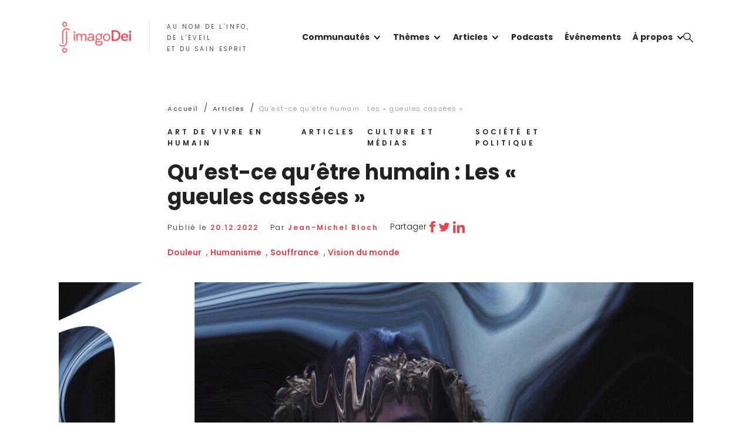

--- FILE ---
content_type: text/html; charset=UTF-8
request_url: https://www.imagodei.fr/les-gueules-cassees/
body_size: 20717
content:

<!DOCTYPE html>
<html lang="fr-FR" >
<head>
    <meta charset="UTF-8">
    <meta name="viewport" content="width=device-width, initial-scale=1, shrink-to-fit=no, user-scalable=0, viewport-fit=cover">
    <link rel="profile" href="http://gmpg.org/xfn/11">
    
      <link rel="icon" type="image/png" sizes="32x32" href="/wp-content/themes/web-ui/static/favicon/favicon_32.png">
      <link rel="icon" type="image/png" sizes="64x64" href="/wp-content/themes/web-ui/static/favicon/favicon_64.png">
      <link rel="apple-touch-icon" sizes="120x120" href="/wp-content/themes/web-ui/static/favicon/touchicon_120.png">
      <link rel="apple-touch-icon" sizes="152x152" href="/wp-content/themes/web-ui/static/favicon/touchicon_152.png">
      <link rel="apple-touch-icon" sizes="167x167" href="/wp-content/themes/web-ui/static/favicon/touchicon_167.png">
      <link rel="apple-touch-icon" sizes="180x180" href="/wp-content/themes/web-ui/static/favicon/touchicon_180.png">
        <meta name='robots' content='index, follow, max-image-preview:large, max-snippet:-1, max-video-preview:-1' />
	
	
	<!-- This site is optimized with the Yoast SEO plugin v26.8 - https://yoast.com/product/yoast-seo-wordpress/ -->
	<title>Qu’est-ce qu’être humain : Les « gueules cassées »</title>
	<meta name="description" content="Les gueules cassées : meurtrissure dans la chair et dans l&#039;âme, pour la vie. Ce que l&#039;homme a fait au visage de l&#039;homme" />
	<link rel="canonical" href="https://www.imagodei.fr/les-gueules-cassees/" />
	<meta property="og:locale" content="fr_FR" />
	<meta property="og:type" content="article" />
	<meta property="og:title" content="Qu’est-ce qu’être humain : Les « gueules cassées »" />
	<meta property="og:description" content="Les gueules cassées : meurtrissure dans la chair et dans l&#039;âme, pour la vie. Ce que l&#039;homme a fait au visage de l&#039;homme" />
	<meta property="og:url" content="https://www.imagodei.fr/les-gueules-cassees/" />
	<meta property="og:site_name" content="imagoDei" />
	<meta property="article:publisher" content="http://www.facebook.com/imagoDeiFR" />
	<meta property="article:published_time" content="2022-12-20T09:45:25+00:00" />
	<meta property="article:modified_time" content="2025-12-18T11:48:19+00:00" />
	<meta property="og:image" content="https://www.imagodei.fr/wp-content/uploads/2022/12/serie-humain-1.jpg" />
	<meta property="og:image:width" content="2775" />
	<meta property="og:image:height" content="1563" />
	<meta property="og:image:type" content="image/jpeg" />
	<meta name="author" content="Jean-Michel Bloch" />
	<meta name="twitter:card" content="summary_large_image" />
	<meta name="twitter:creator" content="@imagoDeiFR" />
	<meta name="twitter:site" content="@imagoDeiFR" />
	<meta name="twitter:label1" content="Écrit par" />
	<meta name="twitter:data1" content="Jean-Michel Bloch" />
	<meta name="twitter:label2" content="Durée de lecture estimée" />
	<meta name="twitter:data2" content="9 minutes" />
	<script type="application/ld+json" class="yoast-schema-graph">{"@context":"https://schema.org","@graph":[{"@type":"Article","@id":"https://www.imagodei.fr/les-gueules-cassees/#article","isPartOf":{"@id":"https://www.imagodei.fr/les-gueules-cassees/"},"author":{"name":"Jean-Michel Bloch","@id":"https://www.imagodei.fr/#/schema/person/4d06c0418f59a4b38354dff1b3f0c90c"},"headline":"Qu’est-ce qu’être humain : Les « gueules cassées »","datePublished":"2022-12-20T09:45:25+00:00","dateModified":"2025-12-18T11:48:19+00:00","mainEntityOfPage":{"@id":"https://www.imagodei.fr/les-gueules-cassees/"},"wordCount":1516,"commentCount":0,"publisher":{"@id":"https://www.imagodei.fr/#organization"},"image":{"@id":"https://www.imagodei.fr/les-gueules-cassees/#primaryimage"},"thumbnailUrl":"https://www.imagodei.fr/wp-content/uploads/2022/12/serie-humain-1.jpg","keywords":["Douleur","Humanisme","Souffrance","Vision du monde"],"articleSection":["Art de vivre en humain","Articles","Culture et Médias","Société et Politique"],"inLanguage":"fr-FR","potentialAction":[{"@type":"CommentAction","name":"Comment","target":["https://www.imagodei.fr/les-gueules-cassees/#respond"]}]},{"@type":"WebPage","@id":"https://www.imagodei.fr/les-gueules-cassees/","url":"https://www.imagodei.fr/les-gueules-cassees/","name":"Qu’est-ce qu’être humain : Les « gueules cassées »","isPartOf":{"@id":"https://www.imagodei.fr/#website"},"primaryImageOfPage":{"@id":"https://www.imagodei.fr/les-gueules-cassees/#primaryimage"},"image":{"@id":"https://www.imagodei.fr/les-gueules-cassees/#primaryimage"},"thumbnailUrl":"https://www.imagodei.fr/wp-content/uploads/2022/12/serie-humain-1.jpg","datePublished":"2022-12-20T09:45:25+00:00","dateModified":"2025-12-18T11:48:19+00:00","description":"Les gueules cassées : meurtrissure dans la chair et dans l'âme, pour la vie. Ce que l'homme a fait au visage de l'homme","breadcrumb":{"@id":"https://www.imagodei.fr/les-gueules-cassees/#breadcrumb"},"inLanguage":"fr-FR","potentialAction":[{"@type":"ReadAction","target":["https://www.imagodei.fr/les-gueules-cassees/"]}]},{"@type":"ImageObject","inLanguage":"fr-FR","@id":"https://www.imagodei.fr/les-gueules-cassees/#primaryimage","url":"https://www.imagodei.fr/wp-content/uploads/2022/12/serie-humain-1.jpg","contentUrl":"https://www.imagodei.fr/wp-content/uploads/2022/12/serie-humain-1.jpg","width":2775,"height":1563,"caption":"geules cassées"},{"@type":"BreadcrumbList","@id":"https://www.imagodei.fr/les-gueules-cassees/#breadcrumb","itemListElement":[{"@type":"ListItem","position":1,"name":"Accueil","item":"https://www.imagodei.fr/"},{"@type":"ListItem","position":2,"name":"Articles","item":"https://www.imagodei.fr/articles/"},{"@type":"ListItem","position":3,"name":"Qu’est-ce qu’être humain : Les « gueules cassées »"}]},{"@type":"WebSite","@id":"https://www.imagodei.fr/#website","url":"https://www.imagodei.fr/","name":"imagoDei","description":"Au nom de l&#039;info, de l&#039;éveil et du sain esprit","publisher":{"@id":"https://www.imagodei.fr/#organization"},"potentialAction":[{"@type":"SearchAction","target":{"@type":"EntryPoint","urlTemplate":"https://www.imagodei.fr/?s={search_term_string}"},"query-input":{"@type":"PropertyValueSpecification","valueRequired":true,"valueName":"search_term_string"}}],"inLanguage":"fr-FR"},{"@type":"Organization","@id":"https://www.imagodei.fr/#organization","name":"imagoDei","url":"https://www.imagodei.fr/","logo":{"@type":"ImageObject","inLanguage":"fr-FR","@id":"https://www.imagodei.fr/#/schema/logo/image/","url":"https://www.imagodei.fr/wp-content/uploads/2023/03/logo-imagodei-horizontal-low.png","contentUrl":"https://www.imagodei.fr/wp-content/uploads/2023/03/logo-imagodei-horizontal-low.png","width":320,"height":136,"caption":"imagoDei"},"image":{"@id":"https://www.imagodei.fr/#/schema/logo/image/"},"sameAs":["http://www.facebook.com/imagoDeiFR","https://x.com/imagoDeiFR","https://www.linkedin.com/company/imagodeifr/","https://www.instagram.com/imagodeifr/"]},{"@type":"Person","@id":"https://www.imagodei.fr/#/schema/person/4d06c0418f59a4b38354dff1b3f0c90c","name":"Jean-Michel Bloch","image":{"@type":"ImageObject","inLanguage":"fr-FR","@id":"https://www.imagodei.fr/#/schema/person/image/","url":"https://secure.gravatar.com/avatar/aa75fd9834b2778be6904016b6a721687c0d16db6e5a8230bf5fc38e50a503e4?s=96&d=mm&r=g","contentUrl":"https://secure.gravatar.com/avatar/aa75fd9834b2778be6904016b6a721687c0d16db6e5a8230bf5fc38e50a503e4?s=96&d=mm&r=g","caption":"Jean-Michel Bloch"},"description":"Jean-Michel Bloch est né en 1957. Il suit des études de lettres modernes, avant de devenir professeur en lycée. Il donne également un cours de « Pensée contemporaine », à l'Institut Biblique de Genève, depuis 1996. Membre de Majestart et collaborateur de plusieurs collectifs d'artistes, il a rédigé l'essai « L’art pour Dieu ? ». www.majestart.com contact@majestart.com","sameAs":["http://www.majestart.com"],"url":"https://www.imagodei.fr/auteur/jeanmichelbloch/"}]}</script>
	<!-- / Yoast SEO plugin. -->


<link rel="alternate" type="application/rss+xml" title="imagoDei &raquo; Flux" href="https://www.imagodei.fr/feed/" />
<link rel="alternate" type="application/rss+xml" title="imagoDei &raquo; Flux des commentaires" href="https://www.imagodei.fr/comments/feed/" />
<script type="text/javascript" id="wpp-js" src="https://www.imagodei.fr/wp-content/plugins/wordpress-popular-posts/assets/js/wpp.min.js?ver=7.3.6" data-sampling="0" data-sampling-rate="100" data-api-url="https://www.imagodei.fr/wp-json/wordpress-popular-posts" data-post-id="1756" data-token="e8bb68b934" data-lang="0" data-debug="0"></script>
<link rel="alternate" type="application/rss+xml" title="imagoDei &raquo; Qu’est-ce qu’être humain : Les « gueules cassées » Flux des commentaires" href="https://www.imagodei.fr/les-gueules-cassees/feed/" />
		<!-- This site uses the Google Analytics by MonsterInsights plugin v9.11.1 - Using Analytics tracking - https://www.monsterinsights.com/ -->
							<script src="//www.googletagmanager.com/gtag/js?id=G-G9QX4TVD3X"  data-cfasync="false" data-wpfc-render="false" type="text/javascript" async></script>
			<script data-cfasync="false" data-wpfc-render="false" type="text/javascript">
				var mi_version = '9.11.1';
				var mi_track_user = true;
				var mi_no_track_reason = '';
								var MonsterInsightsDefaultLocations = {"page_location":"https:\/\/www.imagodei.fr\/les-gueules-cassees\/"};
								if ( typeof MonsterInsightsPrivacyGuardFilter === 'function' ) {
					var MonsterInsightsLocations = (typeof MonsterInsightsExcludeQuery === 'object') ? MonsterInsightsPrivacyGuardFilter( MonsterInsightsExcludeQuery ) : MonsterInsightsPrivacyGuardFilter( MonsterInsightsDefaultLocations );
				} else {
					var MonsterInsightsLocations = (typeof MonsterInsightsExcludeQuery === 'object') ? MonsterInsightsExcludeQuery : MonsterInsightsDefaultLocations;
				}

								var disableStrs = [
										'ga-disable-G-G9QX4TVD3X',
									];

				/* Function to detect opted out users */
				function __gtagTrackerIsOptedOut() {
					for (var index = 0; index < disableStrs.length; index++) {
						if (document.cookie.indexOf(disableStrs[index] + '=true') > -1) {
							return true;
						}
					}

					return false;
				}

				/* Disable tracking if the opt-out cookie exists. */
				if (__gtagTrackerIsOptedOut()) {
					for (var index = 0; index < disableStrs.length; index++) {
						window[disableStrs[index]] = true;
					}
				}

				/* Opt-out function */
				function __gtagTrackerOptout() {
					for (var index = 0; index < disableStrs.length; index++) {
						document.cookie = disableStrs[index] + '=true; expires=Thu, 31 Dec 2099 23:59:59 UTC; path=/';
						window[disableStrs[index]] = true;
					}
				}

				if ('undefined' === typeof gaOptout) {
					function gaOptout() {
						__gtagTrackerOptout();
					}
				}
								window.dataLayer = window.dataLayer || [];

				window.MonsterInsightsDualTracker = {
					helpers: {},
					trackers: {},
				};
				if (mi_track_user) {
					function __gtagDataLayer() {
						dataLayer.push(arguments);
					}

					function __gtagTracker(type, name, parameters) {
						if (!parameters) {
							parameters = {};
						}

						if (parameters.send_to) {
							__gtagDataLayer.apply(null, arguments);
							return;
						}

						if (type === 'event') {
														parameters.send_to = monsterinsights_frontend.v4_id;
							var hookName = name;
							if (typeof parameters['event_category'] !== 'undefined') {
								hookName = parameters['event_category'] + ':' + name;
							}

							if (typeof MonsterInsightsDualTracker.trackers[hookName] !== 'undefined') {
								MonsterInsightsDualTracker.trackers[hookName](parameters);
							} else {
								__gtagDataLayer('event', name, parameters);
							}
							
						} else {
							__gtagDataLayer.apply(null, arguments);
						}
					}

					__gtagTracker('js', new Date());
					__gtagTracker('set', {
						'developer_id.dZGIzZG': true,
											});
					if ( MonsterInsightsLocations.page_location ) {
						__gtagTracker('set', MonsterInsightsLocations);
					}
										__gtagTracker('config', 'G-G9QX4TVD3X', {"forceSSL":"true","link_attribution":"true"} );
										window.gtag = __gtagTracker;										(function () {
						/* https://developers.google.com/analytics/devguides/collection/analyticsjs/ */
						/* ga and __gaTracker compatibility shim. */
						var noopfn = function () {
							return null;
						};
						var newtracker = function () {
							return new Tracker();
						};
						var Tracker = function () {
							return null;
						};
						var p = Tracker.prototype;
						p.get = noopfn;
						p.set = noopfn;
						p.send = function () {
							var args = Array.prototype.slice.call(arguments);
							args.unshift('send');
							__gaTracker.apply(null, args);
						};
						var __gaTracker = function () {
							var len = arguments.length;
							if (len === 0) {
								return;
							}
							var f = arguments[len - 1];
							if (typeof f !== 'object' || f === null || typeof f.hitCallback !== 'function') {
								if ('send' === arguments[0]) {
									var hitConverted, hitObject = false, action;
									if ('event' === arguments[1]) {
										if ('undefined' !== typeof arguments[3]) {
											hitObject = {
												'eventAction': arguments[3],
												'eventCategory': arguments[2],
												'eventLabel': arguments[4],
												'value': arguments[5] ? arguments[5] : 1,
											}
										}
									}
									if ('pageview' === arguments[1]) {
										if ('undefined' !== typeof arguments[2]) {
											hitObject = {
												'eventAction': 'page_view',
												'page_path': arguments[2],
											}
										}
									}
									if (typeof arguments[2] === 'object') {
										hitObject = arguments[2];
									}
									if (typeof arguments[5] === 'object') {
										Object.assign(hitObject, arguments[5]);
									}
									if ('undefined' !== typeof arguments[1].hitType) {
										hitObject = arguments[1];
										if ('pageview' === hitObject.hitType) {
											hitObject.eventAction = 'page_view';
										}
									}
									if (hitObject) {
										action = 'timing' === arguments[1].hitType ? 'timing_complete' : hitObject.eventAction;
										hitConverted = mapArgs(hitObject);
										__gtagTracker('event', action, hitConverted);
									}
								}
								return;
							}

							function mapArgs(args) {
								var arg, hit = {};
								var gaMap = {
									'eventCategory': 'event_category',
									'eventAction': 'event_action',
									'eventLabel': 'event_label',
									'eventValue': 'event_value',
									'nonInteraction': 'non_interaction',
									'timingCategory': 'event_category',
									'timingVar': 'name',
									'timingValue': 'value',
									'timingLabel': 'event_label',
									'page': 'page_path',
									'location': 'page_location',
									'title': 'page_title',
									'referrer' : 'page_referrer',
								};
								for (arg in args) {
																		if (!(!args.hasOwnProperty(arg) || !gaMap.hasOwnProperty(arg))) {
										hit[gaMap[arg]] = args[arg];
									} else {
										hit[arg] = args[arg];
									}
								}
								return hit;
							}

							try {
								f.hitCallback();
							} catch (ex) {
							}
						};
						__gaTracker.create = newtracker;
						__gaTracker.getByName = newtracker;
						__gaTracker.getAll = function () {
							return [];
						};
						__gaTracker.remove = noopfn;
						__gaTracker.loaded = true;
						window['__gaTracker'] = __gaTracker;
					})();
									} else {
										console.log("");
					(function () {
						function __gtagTracker() {
							return null;
						}

						window['__gtagTracker'] = __gtagTracker;
						window['gtag'] = __gtagTracker;
					})();
									}
			</script>
							<!-- / Google Analytics by MonsterInsights -->
		<script data-optimized="1" type="text/javascript">window._wpemojiSettings={"baseUrl":"https:\/\/s.w.org\/images\/core\/emoji\/16.0.1\/72x72\/","ext":".png","svgUrl":"https:\/\/s.w.org\/images\/core\/emoji\/16.0.1\/svg\/","svgExt":".svg","source":{"concatemoji":"https:\/\/www.imagodei.fr\/wp-includes\/js\/wp-emoji-release.min.js?ver=6a107dbcc444606cf90c238fbbc3fc41"}};
/*! This file is auto-generated */
!function(s,n){var o,i,e;function c(e){try{var t={supportTests:e,timestamp:(new Date).valueOf()};sessionStorage.setItem(o,JSON.stringify(t))}catch(e){}}function p(e,t,n){e.clearRect(0,0,e.canvas.width,e.canvas.height),e.fillText(t,0,0);var t=new Uint32Array(e.getImageData(0,0,e.canvas.width,e.canvas.height).data),a=(e.clearRect(0,0,e.canvas.width,e.canvas.height),e.fillText(n,0,0),new Uint32Array(e.getImageData(0,0,e.canvas.width,e.canvas.height).data));return t.every(function(e,t){return e===a[t]})}function u(e,t){e.clearRect(0,0,e.canvas.width,e.canvas.height),e.fillText(t,0,0);for(var n=e.getImageData(16,16,1,1),a=0;a<n.data.length;a++)if(0!==n.data[a])return!1;return!0}function f(e,t,n,a){switch(t){case"flag":return n(e,"\ud83c\udff3\ufe0f\u200d\u26a7\ufe0f","\ud83c\udff3\ufe0f\u200b\u26a7\ufe0f")?!1:!n(e,"\ud83c\udde8\ud83c\uddf6","\ud83c\udde8\u200b\ud83c\uddf6")&&!n(e,"\ud83c\udff4\udb40\udc67\udb40\udc62\udb40\udc65\udb40\udc6e\udb40\udc67\udb40\udc7f","\ud83c\udff4\u200b\udb40\udc67\u200b\udb40\udc62\u200b\udb40\udc65\u200b\udb40\udc6e\u200b\udb40\udc67\u200b\udb40\udc7f");case"emoji":return!a(e,"\ud83e\udedf")}return!1}function g(e,t,n,a){var r="undefined"!=typeof WorkerGlobalScope&&self instanceof WorkerGlobalScope?new OffscreenCanvas(300,150):s.createElement("canvas"),o=r.getContext("2d",{willReadFrequently:!0}),i=(o.textBaseline="top",o.font="600 32px Arial",{});return e.forEach(function(e){i[e]=t(o,e,n,a)}),i}function t(e){var t=s.createElement("script");t.src=e,t.defer=!0,s.head.appendChild(t)}"undefined"!=typeof Promise&&(o="wpEmojiSettingsSupports",i=["flag","emoji"],n.supports={everything:!0,everythingExceptFlag:!0},e=new Promise(function(e){s.addEventListener("DOMContentLoaded",e,{once:!0})}),new Promise(function(t){var n=function(){try{var e=JSON.parse(sessionStorage.getItem(o));if("object"==typeof e&&"number"==typeof e.timestamp&&(new Date).valueOf()<e.timestamp+604800&&"object"==typeof e.supportTests)return e.supportTests}catch(e){}return null}();if(!n){if("undefined"!=typeof Worker&&"undefined"!=typeof OffscreenCanvas&&"undefined"!=typeof URL&&URL.createObjectURL&&"undefined"!=typeof Blob)try{var e="postMessage("+g.toString()+"("+[JSON.stringify(i),f.toString(),p.toString(),u.toString()].join(",")+"));",a=new Blob([e],{type:"text/javascript"}),r=new Worker(URL.createObjectURL(a),{name:"wpTestEmojiSupports"});return void(r.onmessage=function(e){c(n=e.data),r.terminate(),t(n)})}catch(e){}c(n=g(i,f,p,u))}t(n)}).then(function(e){for(var t in e)n.supports[t]=e[t],n.supports.everything=n.supports.everything&&n.supports[t],"flag"!==t&&(n.supports.everythingExceptFlag=n.supports.everythingExceptFlag&&n.supports[t]);n.supports.everythingExceptFlag=n.supports.everythingExceptFlag&&!n.supports.flag,n.DOMReady=!1,n.readyCallback=function(){n.DOMReady=!0}}).then(function(){return e}).then(function(){var e;n.supports.everything||(n.readyCallback(),(e=n.source||{}).concatemoji?t(e.concatemoji):e.wpemoji&&e.twemoji&&(t(e.twemoji),t(e.wpemoji)))}))}((window,document),window._wpemojiSettings)</script>
<link data-optimized="2" rel="stylesheet" href="https://www.imagodei.fr/wp-content/litespeed/css/7091fd385676ff83095b52e28713b05e.css?ver=58875" />






<link rel='stylesheet' id='adipso-style-css' href='https://www.imagodei.fr/wp-content/themes/web-ui/dist/css/f36f8627889869b69ebf.css?ver=6a107dbcc444606cf90c238fbbc3fc41'  media='all' />

<script  src="https://www.imagodei.fr/wp-content/plugins/google-analytics-for-wordpress/assets/js/frontend-gtag.min.js?ver=9.11.1" id="monsterinsights-frontend-script-js" async="async" data-wp-strategy="async"></script>
<script data-cfasync="false" data-wpfc-render="false" type="text/javascript" id='monsterinsights-frontend-script-js-extra'>/* <![CDATA[ */
var monsterinsights_frontend = {"js_events_tracking":"true","download_extensions":"doc,pdf,ppt,zip,xls,docx,pptx,xlsx","inbound_paths":"[{\"path\":\"\\\/go\\\/\",\"label\":\"affiliate\"},{\"path\":\"\\\/recommend\\\/\",\"label\":\"affiliate\"}]","home_url":"https:\/\/www.imagodei.fr","hash_tracking":"false","v4_id":"G-G9QX4TVD3X"};/* ]]> */
</script>
<script  src="https://www.imagodei.fr/wp-includes/js/jquery/jquery.min.js?ver=3.7.1" id="jquery-core-js"></script>
<script data-optimized="1" type="text/javascript" id="adipso-script-js-extra">var adipso_params={"ajaxurl":"https:\/\/www.imagodei.fr\/wp-admin\/admin-ajax.php","posts":"{\"page\":0,\"name\":\"les-gueules-cassees\",\"error\":\"\",\"m\":\"\",\"p\":0,\"post_parent\":\"\",\"subpost\":\"\",\"subpost_id\":\"\",\"attachment\":\"\",\"attachment_id\":0,\"pagename\":\"\",\"page_id\":0,\"second\":\"\",\"minute\":\"\",\"hour\":\"\",\"day\":0,\"monthnum\":0,\"year\":0,\"w\":0,\"category_name\":\"\",\"tag\":\"\",\"cat\":\"\",\"tag_id\":\"\",\"author\":\"\",\"author_name\":\"\",\"feed\":\"\",\"tb\":\"\",\"paged\":0,\"meta_key\":\"\",\"meta_value\":\"\",\"preview\":\"\",\"s\":\"\",\"sentence\":\"\",\"title\":\"\",\"fields\":\"all\",\"menu_order\":\"\",\"embed\":\"\",\"category__in\":[],\"category__not_in\":[],\"category__and\":[],\"post__in\":[],\"post__not_in\":[],\"post_name__in\":[],\"tag__in\":[],\"tag__not_in\":[],\"tag__and\":[],\"tag_slug__in\":[],\"tag_slug__and\":[],\"post_parent__in\":[],\"post_parent__not_in\":[],\"author__in\":[],\"author__not_in\":[],\"search_columns\":[],\"ignore_sticky_posts\":false,\"suppress_filters\":false,\"cache_results\":true,\"update_post_term_cache\":true,\"update_menu_item_cache\":false,\"lazy_load_term_meta\":true,\"update_post_meta_cache\":true,\"post_type\":\"\",\"posts_per_page\":15,\"nopaging\":false,\"comments_per_page\":\"50\",\"no_found_rows\":false,\"order\":\"DESC\"}","current_page":"1","max_page":"0"}</script>
<script data-optimized="1"  src="https://www.imagodei.fr/wp-content/litespeed/js/b824811fbe743ab2d58d66945bbd2441.js?ver=ba4d2" id="adipso-script-js"></script>
<link rel="https://api.w.org/" href="https://www.imagodei.fr/wp-json/" /><link rel="alternate" title="JSON" type="application/json" href="https://www.imagodei.fr/wp-json/wp/v2/posts/1756" /><link rel='shortlink' href='https://www.imagodei.fr/?p=1756' />
<link rel="alternate" title="oEmbed (JSON)" type="application/json+oembed" href="https://www.imagodei.fr/wp-json/oembed/1.0/embed?url=https%3A%2F%2Fwww.imagodei.fr%2Fles-gueules-cassees%2F" />
<link rel="alternate" title="oEmbed (XML)" type="text/xml+oembed" href="https://www.imagodei.fr/wp-json/oembed/1.0/embed?url=https%3A%2F%2Fwww.imagodei.fr%2Fles-gueules-cassees%2F&#038;format=xml" />
<script data-optimized="1" type="text/javascript">!function(e,t){(e=t.createElement("script")).src="https://cdn.convertbox.com/convertbox/js/embed.js",e.id="app-convertbox-script",e.async=!0,e.dataset.uuid="d432c156-711a-4a6c-ace5-5df620c03ce1",document.getElementsByTagName("head")[0].appendChild(e)}(window,document)</script>
<script>var cb_wp=cb_wp||{};cb_wp.is_user_logged_in=!1;cb_wp.post_data={"id":1756,"tags":[99,128,200,224],"post_type":"post","cats":[1,278,7,4]}</script><script>(_axcb=window._axcb||[]).push(function(sdk){sdk.on('cookies:complete',function(choices){document.querySelectorAll('[data-hide-on-vendor-consent]').forEach(el=>{const vendor=el.getAttribute('data-hide-on-vendor-consent');el.style.display=choices[vendor]?'none':''});document.querySelectorAll('[data-requires-vendor-consent]').forEach(function(el){let vendor=el.getAttribute('data-requires-vendor-consent');if(vendor=='youtube'&&choices[vendor]){el.setAttribute('src',el.getAttribute('data-src'))}})})})</script>            
                    <script data-optimized="1" id="mcjs">!function(c,h,i,m,p){m=c.createElement(h),p=c.getElementsByTagName(h)[0],m.async=1,m.src=i,p.parentNode.insertBefore(m,p)}(document,"script","https://chimpstatic.com/mcjs-connected/js/users/957d0a26c2e0977f46871d9b6/438d36c0c41d4eae24ab90f36.js")</script>
            <!-- Google Tag Manager -->
        <script>(function(w,d,s,l,i){w[l]=w[l]||[];w[l].push({'gtm.start':
        new Date().getTime(),event:'gtm.js'});var f=d.getElementsByTagName(s)[0],
        j=d.createElement(s),dl=l!='dataLayer'?'&l='+l:'';j.async=true;j.src=
        'https://www.googletagmanager.com/gtm.js?id='+i+dl;f.parentNode.insertBefore(j,f);
        })(window,document,'script','dataLayer','GTM-KLLCTVWH');</script>
        <!-- End Google Tag Manager -->
    </head>
<body class="wp-singular post-template-default single single-post postid-1756 single-format-standard wp-theme-web-ui">

  <!-- Google Tag Manager (noscript) -->
  <noscript><iframe src="https://www.googletagmanager.com/ns.html?id=GTM-KLLCTVWH"
  height="0" width="0" style="display:none;visibility:hidden"></iframe></noscript>
  <!-- End Google Tag Manager (noscript) -->


<header>
  <div id="fixed">
    <div id="header-bar">
    <div class="container">
        <div class="row justify-content-between header-row">
          <div class="col-auto">
            <div class="logo">
              <a href="https://www.imagodei.fr">
                  <img
                      src="/wp-content/themes/web-ui/static/logo-imagodei.png"
                      srcset="/wp-content/themes/web-ui/static/logo-imagodei@2x.png 2x"
                      alt="imagoDei"
                      class="logo"
                      width="124"
                      height="55"
                  >
              </a>
                                <div class="baseline">
                    <span>Au nom de l'info,<br />
de l'éveil<br />
et du sain esprit</span>
                  </div>
                          </div>
          </div>
          <div class="col-auto xs-position-initial">
              <div class="row align-items-center justify-content-end xs-position-initial">
                <nav class="menu" id="menu">
                  <div class="menu-before">
                    <svg id="" class="svgsprite svgsprite-logo-picto " ><use xlink:href="/wp-content/themes/web-ui/dist/svg/sprite.svg#logo-picto"></use></svg>                  </div>
                                        <ul data-depth="1" class="menu-list">
                                                  <li class="menu__item has-submenu menu-item">
                            <a  class="menu-item-text" href="https://imagodei.fr/">
                              Communautés                            </a>
                                                          <ul class="submenu" data-depth="2">
                                                                  <li class="sub-item ">
                                  <a class="sub-item-text" href="https://www.imagodei.fr/community/art/">Art</a>
                                                              <ul class="submenu submenu2" data-depth="3">
                                                              </ul>
                            </li>
                                                                  <li class="sub-item ">
                                  <a class="sub-item-text" href="https://www.imagodei.fr/community/business/">Business</a>
                                                              <ul class="submenu submenu2" data-depth="3">
                                                              </ul>
                            </li>
                                                                  <li class="sub-item ">
                                  <a class="sub-item-text" href="https://www.imagodei.fr/community/decryptage/">Décryptage</a>
                                                              <ul class="submenu submenu2" data-depth="3">
                                                              </ul>
                            </li>
                                                                  <li class="sub-item ">
                                  <a class="sub-item-text" href="https://www.imagodei.fr/community/mode/">Mode</a>
                                                              <ul class="submenu submenu2" data-depth="3">
                                                              </ul>
                            </li>
                                                                  <li class="sub-item ">
                                  <a class="sub-item-text" href="https://www.imagodei.fr/community/politique/">Politique</a>
                                                              <ul class="submenu submenu2" data-depth="3">
                                                              </ul>
                            </li>
                                                                  <li class="sub-item ">
                                  <a class="sub-item-text" href="https://www.imagodei.fr/community/sport/">Sport</a>
                                                              <ul class="submenu submenu2" data-depth="3">
                                                              </ul>
                            </li>
                                                              </ul>
                                                      <hr/>
                        </li>
                                                  <li class="menu__item has-submenu menu-item">
                            <a  class="menu-item-text" href="https://imagodei.fr/">
                              Thèmes                            </a>
                                                          <ul class="submenu" data-depth="2">
                                                                  <li class="sub-item ">
                                  <a class="sub-item-text" href="https://www.imagodei.fr/art-de-vivre-en-humain/">Art de vivre en humain</a>
                                                              <ul class="submenu submenu2" data-depth="3">
                                                              </ul>
                            </li>
                                                                  <li class="sub-item ">
                                  <a class="sub-item-text" href="https://www.imagodei.fr/bien-etre-au-travail/">Bien-être au travail</a>
                                                              <ul class="submenu submenu2" data-depth="3">
                                                              </ul>
                            </li>
                                                                  <li class="sub-item ">
                                  <a class="sub-item-text" href="https://www.imagodei.fr/culture-et-medias/">Culture et Médias</a>
                                                              <ul class="submenu submenu2" data-depth="3">
                                                              </ul>
                            </li>
                                                                  <li class="sub-item ">
                                  <a class="sub-item-text" href="https://www.imagodei.fr/economie/">Économie</a>
                                                              <ul class="submenu submenu2" data-depth="3">
                                                              </ul>
                            </li>
                                                                  <li class="sub-item ">
                                  <a class="sub-item-text" href="https://www.imagodei.fr/education/">Éducation</a>
                                                              <ul class="submenu submenu2" data-depth="3">
                                                              </ul>
                            </li>
                                                                  <li class="sub-item ">
                                  <a class="sub-item-text" href="https://www.imagodei.fr/environnement/">Environnement</a>
                                                              <ul class="submenu submenu2" data-depth="3">
                                                              </ul>
                            </li>
                                                                  <li class="sub-item ">
                                  <a class="sub-item-text" href="https://www.imagodei.fr/monde/">Monde</a>
                                                              <ul class="submenu submenu2" data-depth="3">
                                                              </ul>
                            </li>
                                                                  <li class="sub-item ">
                                  <a class="sub-item-text" href="https://www.imagodei.fr/rencontres/">Rencontres</a>
                                                              <ul class="submenu submenu2" data-depth="3">
                                                              </ul>
                            </li>
                                                                  <li class="sub-item ">
                                  <a class="sub-item-text" href="https://www.imagodei.fr/sciences/">Sciences</a>
                                                              <ul class="submenu submenu2" data-depth="3">
                                                              </ul>
                            </li>
                                                                  <li class="sub-item ">
                                  <a class="sub-item-text" href="https://www.imagodei.fr/societe-et-politique/">Société et Politique</a>
                                                              <ul class="submenu submenu2" data-depth="3">
                                                              </ul>
                            </li>
                                                                  <li class="sub-item ">
                                  <a class="sub-item-text" href="https://www.imagodei.fr/spiritualite/">Spiritualité</a>
                                                              <ul class="submenu submenu2" data-depth="3">
                                                              </ul>
                            </li>
                                                                  <li class="sub-item ">
                                  <a class="sub-item-text" href="https://www.imagodei.fr/technologie/">Technologie</a>
                                                              <ul class="submenu submenu2" data-depth="3">
                                                              </ul>
                            </li>
                                                              </ul>
                                                      <hr/>
                        </li>
                                                  <li class="menu__item has-submenu menu-item">
                            <a  class="menu-item-text" href="https://www.imagodei.fr/articles/">
                              Articles                            </a>
                                                          <ul class="submenu" data-depth="2">
                                                                  <li class="sub-item ">
                                  <a class="sub-item-text" href="https://www.imagodei.fr/qui-suis-je/">Qui suis-je ?</a>
                                                              <ul class="submenu submenu2" data-depth="3">
                                                              </ul>
                            </li>
                                                                  <li class="sub-item ">
                                  <a class="sub-item-text" href="https://www.imagodei.fr/la-reincarnation-et-vies-interieures-les-preuves/">Réincarnation et vies antérieures : les preuves ?</a>
                                                              <ul class="submenu submenu2" data-depth="3">
                                                              </ul>
                            </li>
                                                                  <li class="sub-item ">
                                  <a class="sub-item-text" href="https://www.imagodei.fr/les-10-commandements-de-la-gestion-du-temps/">Les 10 commandements de la gestion du temps</a>
                                                              <ul class="submenu submenu2" data-depth="3">
                                                              </ul>
                            </li>
                                                                  <li class="sub-item ">
                                  <a class="sub-item-text" href="https://www.imagodei.fr/le-genre-homme-femme-autre/">Homme ? Femme ? Autre ? Réflexions sur le genre (1/3)</a>
                                                              <ul class="submenu submenu2" data-depth="3">
                                                              </ul>
                            </li>
                                                                  <li class="sub-item ">
                                  <a class="sub-item-text" href="https://www.imagodei.fr/gerer-les-crises-pour-une-vie-incarnee/">Pour une vie incarnée</a>
                                                              <ul class="submenu submenu2" data-depth="3">
                                                              </ul>
                            </li>
                                                                  <li class="sub-item ">
                                  <a class="sub-item-text" href="https://www.imagodei.fr/jesus-etait-il-feministe/">Jésus était-il féministe ?</a>
                                                              <ul class="submenu submenu2" data-depth="3">
                                                              </ul>
                            </li>
                                                                  <li class="sub-item ">
                                  <a class="sub-item-text" href="https://www.imagodei.fr/islam-identite-societe-conversation-avec-yousra/">Islam, identité, société : conversation avec Yousra</a>
                                                              <ul class="submenu submenu2" data-depth="3">
                                                              </ul>
                            </li>
                                                                  <li class="sub-item ">
                                  <a class="sub-item-text" href="https://www.imagodei.fr/serie-quest-ce-quetre-humain/">Qu’est-ce qu’être humain ? – Introduction de la série</a>
                                                              <ul class="submenu submenu2" data-depth="3">
                                                              </ul>
                            </li>
                                                                  <li class="sub-item ">
                                  <a class="sub-item-text" href="https://www.imagodei.fr/equilibre-professionnel-pourquoi-vous-avez-tort-doptimiser-votre-vie/">Équilibre professionnel — Pourquoi vous avez tort d’optimiser votre vie</a>
                                                              <ul class="submenu submenu2" data-depth="3">
                                                              </ul>
                            </li>
                                                                  <li class="sub-item ">
                                  <a class="sub-item-text" href="https://www.imagodei.fr/sens-de-la-vie/">Le dilemme humain</a>
                                                              <ul class="submenu submenu2" data-depth="3">
                                                              </ul>
                            </li>
                                                                  <li class="sub-item ">
                                  <a class="sub-item-text" href="https://www.imagodei.fr/l-emerveillement-et-le-bonheur/">L’émerveillement, accélérateur de bonheur</a>
                                                              <ul class="submenu submenu2" data-depth="3">
                                                              </ul>
                            </li>
                                                                  <li class="sub-item ">
                                  <a class="sub-item-text" href="https://www.imagodei.fr/histoire-mode-fashion/">Histoire de la Mode : 30 années qui ont humilié le vêtement. Fashion!</a>
                                                              <ul class="submenu submenu2" data-depth="3">
                                                              </ul>
                            </li>
                                                                  <li class="sub-item ">
                                  <a class="sub-item-text" href="https://www.imagodei.fr/vetement-theologie-dieu-dans-la-garde-robe/">Dieu dans la garde-robe</a>
                                                              <ul class="submenu submenu2" data-depth="3">
                                                              </ul>
                            </li>
                                                                  <li class="sub-item ">
                                  <a class="sub-item-text" href="https://www.imagodei.fr/serie-habiter/">Habiter</a>
                                                              <ul class="submenu submenu2" data-depth="3">
                                                              </ul>
                            </li>
                                                                  <li class="sub-item ">
                                  <a class="sub-item-text" href="https://www.imagodei.fr/un-pas-de-cote/">Un pas de côté</a>
                                                              <ul class="submenu submenu2" data-depth="3">
                                                              </ul>
                            </li>
                                                                  <li class="sub-item ">
                                  <a class="sub-item-text" href="https://www.imagodei.fr/anonyme-definition-introduction/">L’anonyme : série</a>
                                                              <ul class="submenu submenu2" data-depth="3">
                                                              </ul>
                            </li>
                                                              </ul>
                                                      <hr/>
                        </li>
                                                  <li class="menu__item menu-item">
                            <a  class="menu-item-text" href="https://www.imagodei.fr/podcasts/">
                              Podcasts                            </a>
                                                      <hr/>
                        </li>
                                                  <li class="menu__item menu-item">
                            <a  class="menu-item-text" href="https://www.imagodei.fr/evenement/">
                              Événements                            </a>
                                                      <hr/>
                        </li>
                                                  <li class="menu__item has-submenu menu-item">
                            <a  class="menu-item-text" href="https://imagodei.fr">
                              À propos                            </a>
                                                          <ul class="submenu" data-depth="2">
                                                                  <li class="sub-item ">
                                  <a class="sub-item-text" href="https://www.imagodei.fr/qui-sommes-nous/">Qui sommes-nous ?</a>
                                                              <ul class="submenu submenu2" data-depth="3">
                                                              </ul>
                            </li>
                                                                  <li class="sub-item ">
                                  <a class="sub-item-text" href="https://www.imagodei.fr/notre-equipe/">Notre équipe</a>
                                                              <ul class="submenu submenu2" data-depth="3">
                                                              </ul>
                            </li>
                                                                  <li class="sub-item ">
                                  <a class="sub-item-text" href="https://www.imagodei.fr/les-contributeurs/">Les contributeurs</a>
                                                              <ul class="submenu submenu2" data-depth="3">
                                                              </ul>
                            </li>
                                                                  <li class="sub-item ">
                                  <a class="sub-item-text" href="https://www.imagodei.fr/restons-en-contact/">Restons en contact</a>
                                                              <ul class="submenu submenu2" data-depth="3">
                                                              </ul>
                            </li>
                                                              </ul>
                                                      <hr/>
                        </li>
                                              </ul>
                                    <div class="burger-menu-item">
                    <div class="col-12 col-lg-6 hold-widget-col social-links">
                                              <a href="https://www.instagram.com/imagodeifr" target="_blank"><svg id="" class="svgsprite svgsprite-instagram svgsprite-fill-red" ><use xlink:href="/wp-content/themes/web-ui/dist/svg/sprite.svg#instagram"></use></svg></a>
                                              <a href="https://twitter.com/ImagoDeiFR" target="_blank"><svg id="" class="svgsprite svgsprite-twitter svgsprite-fill-red" ><use xlink:href="/wp-content/themes/web-ui/dist/svg/sprite.svg#twitter"></use></svg></a>
                                              <a href="https://www.youtube.com/channel/UC9sjpdnmu-kwwFbuEmlG5wg" target="_blank"><svg id="" class="svgsprite svgsprite-youtube svgsprite-fill-red" ><use xlink:href="/wp-content/themes/web-ui/dist/svg/sprite.svg#youtube"></use></svg></a>
                                              <a href="https://www.facebook.com/imagoDeiFR" target="_blank"><svg id="" class="svgsprite svgsprite-facebook svgsprite-fill-red" ><use xlink:href="/wp-content/themes/web-ui/dist/svg/sprite.svg#facebook"></use></svg></a>
                                              <a href="https://www.linkedin.com/company/18959722" target="_blank"><svg id="" class="svgsprite svgsprite-linkedin svgsprite-fill-red" ><use xlink:href="/wp-content/themes/web-ui/dist/svg/sprite.svg#linkedin"></use></svg></a>
                                              <a href="https://open.spotify.com/show/1uq8o4iHqcZxRSqGaqDQSf" target="_blank"><svg id="" class="svgsprite svgsprite-spotify svgsprite-fill-red" ><use xlink:href="/wp-content/themes/web-ui/dist/svg/sprite.svg#spotify"></use></svg></a>
                                              <a href="https://www.tiktok.com/@imagodeifr" target="_blank"><svg id="" class="svgsprite svgsprite-tiktok svgsprite-fill-red" ><use xlink:href="/wp-content/themes/web-ui/dist/svg/sprite.svg#tiktok"></use></svg></a>
                                          </div>
                    <div class="burger-newsletter">
                                                <p class="h2 newsletter-title">Ne manquez aucune actualité !</p>
                                                                  
<div id="mc_embed_signup">
	<form action="https://imagodei.us4.list-manage.com/subscribe/post?u=957d0a26c2e0977f46871d9b6&amp;id=52c8c5d4ad" method="post" id="mc-embedded-subscribe-form" name="mc-embedded-subscribe-form" class="validate" target="_blank" novalidate>
		<div id="mc_embed_signup_scroll" class="d-flex">
			<div class="mc-field-group flex-grow-1 flex-shrink-1">
				<input type="email" value="" name="EMAIL" placeholder="Votre adresse email" class="required field email" id="mce-EMAIL">
                <div id="mce-responses" class="clear">
                    <div class="response" id="mce-error-response" style="display:none"></div>
                    <div class="response" id="mce-success-response" style="display:none"></div>
                </div>
			</div>
			<input type="submit" value="S'inscrire" name="subscribe" id="mc-embedded-subscribe" class="btn btn--primary  flex-grow-0 flex-shrink-1">
		</div>
        <div style="position: absolute; left: -5000px;" aria-hidden="true"><input type="text" name="b_957d0a26c2e0977f46871d9b6_52c8c5d4ad" tabindex="-1" value=""></div>
	</form>
	<script data-optimized="1" type='text/javascript' async src='https://www.imagodei.fr/wp-content/litespeed/js/752504c1387bf8b0b8b1f45aa58fc8e0.js?ver=fc8e0'></script>
	<script data-optimized="1" type='text/javascript'>window.addEventListener('load',function(){window.fnames=new Array();window.ftypes=new Array();fnames[0]='EMAIL';ftypes[0]='email';fnames[1]='FNAME';ftypes[1]='text';fnames[2]='LNAME';ftypes[2]='text';fnames[3]='ADDRESS';ftypes[3]='address';fnames[4]='PHONE';ftypes[4]='phone';fnames[5]='BIRTHDAY';ftypes[5]='birthday';$.extend($.validator.messages,{required:"Ce champ est requis.",remote:"Veuillez remplir ce champ pour continuer.",email:"Veuillez entrer une adresse email valide.",url:"Veuillez entrer une URL valide.",date:"Veuillez entrer une date valide.",dateISO:"Veuillez entrer une date valide (ISO).",number:"Veuillez entrer un nombre valide.",digits:"Veuillez entrer (seulement) une valeur numérique.",creditcard:"Veuillez entrer un numéro de carte de crédit valide.",equalTo:"Veuillez entrer une nouvelle fois la même valeur.",accept:"Veuillez entrer une valeur avec une extension valide.",maxlength:$.validator.format("Veuillez ne pas entrer plus de {0} caractères."),minlength:$.validator.format("Veuillez entrer au moins {0} caractères."),rangelength:$.validator.format("Veuillez entrer entre {0} et {1} caractères."),range:$.validator.format("Veuillez entrer une valeur entre {0} et {1}."),max:$.validator.format("Veuillez entrer une valeur inférieure ou égale à {0}."),min:$.validator.format("Veuillez entrer une valeur supérieure ou égale à {0}.")});var $mcj=jQuery.noConflict(!0)})</script>
</div>
                    </div>
                  </div>
                </nav>
                <div id="wrap-search" class="is--newsearch">
                    <form method="get" action="https://www.imagodei.fr" id="hold-search" class="closed">
                        <div class="hold-search-input">
                            <input type="text" name="s" value="" placeholder="Rechercher" autocomplete="off">
                            <svg id="open-search" class="svgsprite svgsprite-search " ><use xlink:href="/wp-content/themes/web-ui/dist/svg/sprite.svg#search"></use></svg>                            <ul class="hold-results">
                            </ul>
                        </div>
                        <svg id="close-search" class="svgsprite svgsprite-cross " ><use xlink:href="/wp-content/themes/web-ui/dist/svg/sprite.svg#cross"></use></svg>                    </form>
                </div>
                <div class="media-menu">
                  <button
                    class="menu-burger js-menu-burger btn btn--primary btn-icon btn-round" type="button"
                    aria-controls="menu" aria-expanded="false" aria-label="Menu"
                  >
                    <svg id="" class="svgsprite svgsprite-burger " ><use xlink:href="/wp-content/themes/web-ui/dist/svg/sprite.svg#burger"></use></svg>                    <svg id="" class="svgsprite svgsprite-cross svgsprite-fill-red" ><use xlink:href="/wp-content/themes/web-ui/dist/svg/sprite.svg#cross"></use></svg>                  </button>
                </div>
                

          </div>
        </div>
      </div>
    </div>
</header>
<section id="main-wrap" class="single-article">
    <div class="container">
        
<div class="headpage-article row justify-content-center">
    <div class="col-lg-8 col-md-10">
        <!--Breadcrumb-->
		
<div class="breadcrumb">
  <span><span><a href="https://www.imagodei.fr/">Accueil</a></span></span> / <span><a href="https://www.imagodei.fr/articles/">Articles</a></span></span> / <span class="breadcrumb_last" aria-current="page">Qu’est-ce qu’être humain : Les « gueules cassées »</span></span></span></div>
                <!--Catégorie de l'article-->
        <div class="article-categories d-flex spaced-lg">
                            <a href="https://www.imagodei.fr/art-de-vivre-en-humain/" class="item-category article-category">Art de vivre en humain</a>
                            <a href="https://www.imagodei.fr/articles/" class="item-category article-category">Articles</a>
                            <a href="https://www.imagodei.fr/culture-et-medias/" class="item-category article-category">Culture et Médias</a>
                            <a href="https://www.imagodei.fr/societe-et-politique/" class="item-category article-category">Société et Politique</a>
                    </div>
                <!--Titre-->
        <h1 class="article-title">Qu’est-ce qu’être humain : Les « gueules cassées »</h1>
        <!--Info de l'article-->
        <div class="article-infos spaced-lg align-items-center">
                        <!--Date de publication-->
            <p class="date text--clean">Publié le <strong>20.12.2022</strong></p>
            <!--Auteur-->
            <a href="https://www.imagodei.fr/auteur/jeanmichelbloch/">
                <p class="author text--clean">Par <strong>Jean-Michel Bloch</strong></p>
            </a>
                        <!--Réseaux sociaux-->
            <div>
                <span>Partager</span>
                <a href="https://www.facebook.com/sharer/sharer.php?u=https://www.imagodei.fr/les-gueules-cassees/" target="_blank"><svg id="" class="svgsprite svgsprite-facebook svgsprite-fill-primary" ><use xlink:href="/wp-content/themes/web-ui/dist/svg/sprite.svg#facebook"></use></svg></a>
                <a href="https://twitter.com/share?text=Qu’est-ce qu’être humain : Les « gueules cassées »&url=https://www.imagodei.fr/les-gueules-cassees/" data-show-count="false" target="_blank"><svg id="" class="svgsprite svgsprite-twitter svgsprite-fill-primary" ><use xlink:href="/wp-content/themes/web-ui/dist/svg/sprite.svg#twitter"></use></svg></a>
                <a href="https://www.linkedin.com/sharing/share-offsite/?url=https://www.imagodei.fr/les-gueules-cassees/" target="_blank"><svg id="" class="svgsprite svgsprite-linkedin svgsprite-fill-primary" ><use xlink:href="/wp-content/themes/web-ui/dist/svg/sprite.svg#linkedin"></use></svg></a>
            </div>
        </div>
        <!--Tag-->
        <div class="article-tags-section"><a class="article-tags-contain" href="https://www.imagodei.fr/tag/douleur/"><p  class ="text--clean article-tags">Douleur <span>,</span></p></a> <a class="article-tags-contain" href="https://www.imagodei.fr/tag/humanisme/"><p  class ="text--clean article-tags">Humanisme <span>,</span></p></a> <a class="article-tags-contain" href="https://www.imagodei.fr/tag/souffrance/"><p  class ="text--clean article-tags">Souffrance <span>,</span></p></a> <a class="article-tags-contain" href="https://www.imagodei.fr/tag/vision-du-monde/"><p  class ="text--clean article-tags">Vision du monde <span>,</span></p></a> </div>    </div>
            <div class="article-thumb col-12">
            <?//= $thumb ?>
            <img src="https://www.imagodei.fr/wp-content/uploads/2022/12/serie-humain-1-1080x570.jpg" srcset="https://www.imagodei.fr/wp-content/uploads/2022/12/serie-humain-1-2160x1140.jpg 2x" class="attachment-singlelarge size-singlelarge wp-post-image" alt="" width="1080" height="570" />
        </div>
    </div>
        <div class="row justify-content-center">
            <div class="col-lg-8 col-md-10">
                <div class="wysiwyg">
					
<h4 class="wp-block-heading">« Dieu dit : Faisons l&rsquo;homme à notre image, selon notre ressemblance. »<em> </em>C’est ce que l’on peut lire dans le récit biblique de la Création du monde<a href="#_ftn1">[1]</a>.  Or, cette ressemblance n&rsquo;est évidemment pas une ressemblance physique,  car on peut lire ailleurs que « Dieu est esprit »<a href="#_ftn2">[2]</a>.  Toutefois, puisqu’image il y a, il est certain qu&rsquo;en dégradant l&rsquo;image physique de l&rsquo;être humain, ce n&rsquo;est pas simplement à l&rsquo;Homme que l&rsquo;on s&rsquo;attaque.</h4>


<hr class="wp-block-separator has-css-opacity" />


<p class="has-text-align-center"><em>Cet article s&rsquo;inscrit dans la série « <a href="https://www.imagodei.fr/quest-ce-quetre-humain/" target="_blank" rel="noreferrer noopener">Qu&rsquo;est-ce qu&rsquo;être humain ?</a> </em>»</p>


<hr class="wp-block-separator has-css-opacity" />


<h2 class="has-text-align-center wp-block-heading"><strong>Perdre son visage</strong></h2>



<p>Le XXe siècle s&rsquo;est ouvert par une guerre qui n&rsquo;eut de « Grande » que le nom qu&rsquo;on lui a donné, car la Guerre de 14-18 a uniquement fait payer un « grand » prix aux hommes de ce temps, avec pas moins de 9 millions de morts dont 1,5 millions pour la France, 600000 veuves, et un million d&rsquo;orphelins.</p>



<p>L&rsquo;expression de « gueules cassées » a été inventée par le colonel Picquot, qui fut le premier président de l&rsquo;Union des blessés de la face et de la tête. Les armées de l&rsquo;époque ont utilisé des armements nouveaux, mal maîtrisés, et des gaz de combat, sans compter la violence même de ces combats. Les séquelles des survivants ont été considérables, au niveau physique (défigurations ; amputations ; aveuglement ; gazage…) ainsi qu&rsquo;au niveau psychologique (tremblements incessants ; crises de terreur, liées à l&rsquo;évocation d&rsquo;un fait, ou la vue d&rsquo;un objet, rappelant le front ; hallucinations ; démence). Les martyrs de cette guerre étaient principalement des hommes âgés de 19 à 40 ans.  </p>



<p>Le grand écrivain Jean Giono a « fait » la guerre de 14, dont il est sorti, comme tous, marqué à vie. Il l&rsquo;évoquera dans plusieurs textes, dont <em>Refus d&rsquo;obéissance</em>, un essai inclus dans ses <em>Écrits pacifistes</em>, publiés en 1937, preuve que vingt ans après le souvenir est toujours vivace. Je cède la parole à ce témoin direct des combats, à Verdun :</p>



<blockquote class="wp-block-quote is-layout-flow wp-block-quote-is-layout-flow">
<p><strong>« Je te reconnais, Deveudeux, qui a été tué à côté de moi devant la batterie de l&rsquo;hôpital en attaquant le fort de Vaux. Ne t&rsquo;inquiète pas, je te vois. Ton front est là-bas sur cette colline posé sur le feuillage des yeuses, ta bouche est dans ce vallon. Ton œil qui ne bouge plus se remplit de poussière dans les sables du torrent. Ton corps crevé, tes mains entortillées dans tes entrailles, est quelque part là-bas sous l&rsquo;ombre, comme sous la capote que nous avons jetée sur toi parce que tu étais trop terrible à voir&#8230; »</strong></p>
</blockquote>



<p><strong>Je crois que nous ne pouvons pas même imaginer ce qu&rsquo;a dû représenter le fait de perdre son visage.</strong> Ne plus pouvoir se regarder soi-même dans un miroir, mais, pire encore, avoir peur du regard des autres sur soi, parce que l&rsquo;on est devenu « terrible à voir&#8230; ». Les historiens Stéphane Audoin-Rouzeau et Annette Becker, affirment :</p>



<p>« Dans le cas de ces victimes qui avaient perdu, avec leur visage, quelque chose et peut-être l’essentiel de leur identité personnelle, il n’y a jamais eu de démobilisation complète après 1918<a href="#_ftn3"><strong>[3]</strong></a>. »</p>



<p>Ils ont été meurtris dans la chair et dans l&rsquo;âme, pour la vie.  </p>


<hr class="wp-block-separator has-css-opacity" />


<h2 class="has-text-align-center wp-block-heading"><strong>De l&rsquo;Histoire à la culture</strong></h2>



<p>Mais ce que l&rsquo;homme a fait au visage de l&rsquo;homme s&rsquo;est aussi reporté sur la culture.  Regardons seulement nos œuvres d’art !</p>



<p>Marcel Duchamp, souvent moins connu que Picasso, n&rsquo;en est pas moins un de ceux qui ont joué un rôle majeur dans l&rsquo;avènement de l&rsquo;art « moderne ». Dès 1919, il accomplit un geste artistique, qui pourrait sembler n&rsquo;être qu&rsquo;un canular, mais que je charge de signification. Il ajoute à la Joconde des moustaches, et un petit bouc. Ce faisant, <strong>il opère une transgression</strong>. De quoi ?</p>



<figure class="wp-block-image size-large"><img decoding="async" class="alignnone" src="http://1.bp.blogspot.com/-EMFL2Uq3K4o/Tki8CR8AhcI/AAAAAAAACcs/xCuDUAUtqjs/s1600/dada.lhooq.lg.jpg" alt="Les geules cassées" width="922" height="713" /></figure>



<blockquote class="wp-block-quote is-layout-flow wp-block-quote-is-layout-flow">
<p><strong>On peut considérer la Joconde comme un symbole de la culture classique, et, en intervenant sur son image, sur son visage, c&rsquo;est bien à la culture classique que Duchamp s&rsquo;attaque.</strong></p>
</blockquote>



<p>En cela, il rejoint le poète et essayiste Paul Valéry, écrivant, en 1919 également, dans <em>La crise de l&rsquo;esprit </em>: « Nous autres, civilisations, nous savons maintenant que nous sommes mortelles. »</p>


<hr class="wp-block-separator has-css-opacity" />


<h2 class="has-text-align-center wp-block-heading"><strong>Visage défait : culture défaite.</strong></h2>



<figure class="wp-block-image size-large"><img decoding="async" class="alignnone" src="https://www.centrepompidou.fr/media/picture/8d/8e/8d8e3ed315a1a8ee5f29981a1727167b/thumb_large.jpg" alt="Les geules cassées" width="655" height="800" /></figure>



<p>1919 encore : le peintre allemand Georg Grosz réalise un portrait qui n&rsquo;a plus rien à voir avec ceux par lesquels, durant des siècles, les peintres classiques ont célébré la figure humaine.  Là, sur un fond brun, uniforme, apparaît l&rsquo;image d&rsquo;un homme fragmenté : le visage, où sont bien en place les yeux, la bouche, n&rsquo;est plus qu&rsquo;un assemblage de morceaux disparates. Les yeux sont dissemblables. En guise de nez : un siphon métallique. Le haut de la tête, du front au crâne, semble être le haut d&rsquo;une amphore, soit : un pot de terre vide, comme pour dire que l&rsquo;homme est creux… De plus, un point d&rsquo;interrogation est renversé, à l&rsquo;horizontale, sur son front : dénigrement de la raison, qui n&rsquo;a mené les hommes à rien d&rsquo;autre que… cette guerre, abominable. Au cou : un couteau ouvert&#8230; Je m&rsquo;arrête là, mais ces éléments suffisent pour que l&rsquo;on perçoive, d&rsquo;une part, le lien avec les « gueules cassées », et d&rsquo;autre part, une fois encore, toute la désillusion sur la possibilité même de l&rsquo;Homme. Ce n&rsquo;est plus sa grandeur mais bien sa misère, que l&rsquo;on voit.</p>



<blockquote class="wp-block-quote is-layout-flow wp-block-quote-is-layout-flow">
<p><strong>Visage déstructuré : humanisme en perdition.</strong></p>
</blockquote>



<p>Quant à Picasso, après avoir encore représenté l&rsquo;homme de manière classique, dans ses périodes bleue, et rose, il est entré, dès 1907, dans la période dite du « cubisme analytique »  : par anticipation, il y fractionne déjà la représentation du visage humain, comme dans le fameux portrait d’Ambroise Vollard, qui date de 1910.</p>



<figure class="wp-block-image size-large"><img decoding="async" class="alignnone" src="https://wahooart.com/Art.nsf/O/5ZKDG3/$File/Pablo-Picasso-Portrait-of-Ambroise-Vollard.jpg" alt="Les geules cassées" width="832" height="1200" /></figure>



<p>S’il lui arrive encore, par la suite, de peindre le visage humain tel qu’en lui-même, combien de fois, cependant, la figure, féminine en particulier, sera déstructurée par lui. Je pense, par exemple, à <em>La femme qui pleure</em>, de 1938.</p>



<figure class="wp-block-image size-large"><img decoding="async" class="alignnone" src="https://i.pinimg.com/originals/3a/c3/35/3ac335c229ef16424fa3a1048da3ebd4.jpg" alt="Les geules cassées" width="2452" height="3416" /></figure>



<blockquote class="wp-block-quote is-layout-flow wp-block-quote-is-layout-flow">
<p><strong>On perçoit donc bien que, dans la culture européenne, un trouble s&rsquo;est infiltré, généré notamment par la Guerre de 14. Mise en cause de la culture classique, humaniste. La face de l&rsquo;Homme est devenue douloureuse&#8230;</strong></p>
</blockquote>


<hr class="wp-block-separator has-css-opacity" />


<h2 class="has-text-align-center wp-block-heading"><strong>De la culture à la spiritualité</strong></h2>



<p>Freud écrivait, en 1948, dans son essai <em>« Malaise dans la culture » </em>:</p>



<blockquote class="wp-block-quote is-layout-flow wp-block-quote-is-layout-flow">
<p><strong>« À ce programme de la culture s&rsquo;oppose la pulsion d&rsquo;agression naturelle des hommes, l&rsquo;hostilité d&rsquo;un seul contre tous et de tous contre un seul. Cette pulsion est le rejeton de la pulsion de mort que nous avons trouvée à côté de l&rsquo;Eros, se partageant avec lui la domination du monde. »</strong></p>
</blockquote>



<p>De manière lucide, Freud a discerné deux pulsions à l&rsquo;œuvre dans le monde, s&rsquo;opposant à la culture, et qu&rsquo;il nomme : <em>Eros</em>, puissance de vie, et <em>Thanatos</em>, puissance de mort. Les deux se conjuguent dans la volonté de puissance, à l&rsquo;œuvre, par exemple, dans la « Grande Guerre ». Nous en avons perçu les répercussions, au niveau physique de l&rsquo;homme, avec les « gueules cassées », mais aussi, avec son affaiblissement psychologique, et celui de l&rsquo;ensemble de la culture, déstabilisée, par une perte de confiance en l&rsquo;Homme, en l&rsquo;esprit humain.  Mais y aurait-il, derrière ces faces cassées, la face cachée d’une certaine spiritualité ?</p>



<p>Le philosophe Emmanuel Lévinas (1906-1995), en tant que juif, pense à partir de la Bible. Sa philosophie peut être qualifiée d&rsquo;éthique, car sa pensée s&rsquo;est concentrée sur les rapports humains. C&rsquo;est même dans cette expérience-là du un-à-un que, pour reprendre titre de l&rsquo;un de ses ouvrages, <em>Dieu vient à l&rsquo;idée</em>. Pourquoi cela ? Son concept-clef est celui de « visage ». Mais il n&rsquo;entend pas, par « visage », les traits singuliers du visage d&rsquo;une personne. Chez lui, le « visage » est au-delà du visage. C&rsquo;est pourquoi, même défiguré, il continue à dire le « visage ». Et que dit-il ? C&rsquo;est là que se rejoignent les message philosophique et biblique, puisque le visage dit : « Ne me tue pas ! », en écho au « Tu ne tueras point. » Pour Lévinas, chaque homme doit « devenir messie », sauveur, pour autrui. C’est une question de <em>responsabilité éthique</em>.</p>


<hr class="wp-block-separator has-css-opacity" />


<h2 class="has-text-align-center wp-block-heading"><strong>De l’homme à Dieu&#8230;</strong></h2>



<p>La voie chrétienne diffère. Dans le livre d&rsquo;Esaïe, dans l’Ancien Testament, il est question du « serviteur de l&rsquo;Eternel » et, de manière prophétique, du Christ. En écho à ma réflexion, on lit : « Beaucoup ont été stupéfaits en te voyant – tellement son visage était défait (ou défiguré), plus que celui d&rsquo;aucun homme, et sa forme, plus que celle d&rsquo;aucun fils d&rsquo;homme. ». Oui : « Ce sont nos souffrances qu&rsquo;il a portées. C&rsquo;est de nos douleurs qu&rsquo;il s&rsquo;est chargé. ».</p>



<p>Donc, pour Lévinas, il incombe à l&rsquo;homme de répondre au visage d’autrui. Ce faisant, Dieu lui vient à l’idée. Dans le christianisme, le Messie est venu, en Christ, et parce que, lui, a porté mes souffrances, il me donne la capacité, en retour, et en-Lui, de répondre à cet appel d&rsquo;amour que l&rsquo;autre m&rsquo;adresse, en son visage, fût-il une « gueule cassée » !</p>



<p>C’est une question de <em>responsabilité spirituelle</em>.                                                                                                    </p>


<hr class="wp-block-separator has-css-opacity" />


<h6 class="wp-block-heading"><a href="#_ftnref1">[1]</a> Genèse 1 : 26</h6>



<h6 class="wp-block-heading"><a href="#_ftnref2">[2]</a> Jean 4 : 24</h6>



<h6 class="wp-block-heading"><a href="#_ftnref3">[3]</a> Dans l&rsquo;essai <em>« 14-18, retrouver la Guerre »</em> (Folio Histoire, 2000) </h6>
                </div>
            </div>
        </div>
    </div>

	
<div id="block-article-author">
    <div class="container body-author">
        <div class="row align-items-center justify-content-center justify-content-xl-start flex-column flex-sm-row">
            <div class="col-xl-2 offset-xl-2 col-sm lex-sm-shrink-1 flex-sm-grow-0">
                <div class="author-portrait">
					<img width="300" height="300" src="https://www.imagodei.fr/wp-content/uploads/2021/04/pdp-jmbloch.jpg" class="attachment-full size-full" alt="" decoding="async" />                </div>
            </div>
            <div class="author-infos col-xl-7 col-sm flex-sm-shrink-1 flex-sm-grow-0">
                <p class="author-role">Rédacteur</p>
                <p class="author-name h1">Jean-Michel Bloch</p>
                <a href="https://www.imagodei.fr/auteur/jeanmichelbloch/" class="btn btn--primary btn-round btn--big">En savoir plus</a>
            </div>
        </div>
            </div>
</div>

    <div class="container">
        <div class="row justify-content-center">
            <div class="col-lg-8 col-md-10">
                
<div id="comments" class="comments-area">
  	<div id="respond" class="comment-respond">
		<h3 id="reply-title" class="comment-reply-title">Laisser un commentaire <small><a rel="nofollow" id="cancel-comment-reply-link" href="/les-gueules-cassees/#respond" style="display:none;">Annuler la réponse</a></small></h3><form action="https://www.imagodei.fr/wp-comments-post.php" method="post" id="commentform" class="comment-form"><p class="comment-notes"><span id="email-notes">Votre adresse e-mail ne sera pas publiée.</span> <span class="required-field-message">Les champs obligatoires sont indiqués avec <span class="required">*</span></span></p><p class="comment-form-comment"><label for="comment">Commentaire <span class="required">*</span></label> <textarea id="comment" name="comment" cols="45" rows="8" maxlength="65525" required></textarea></p><p class="comment-form-author"><label for="author">Nom <span class="required">*</span></label> <input id="author" name="author" type="text" value="" size="30" maxlength="245" autocomplete="name" required /></p>
<p class="comment-form-email"><label for="email">E-mail <span class="required">*</span></label> <input id="email" name="email" type="email" value="" size="30" maxlength="100" aria-describedby="email-notes" autocomplete="email" required /></p>
<p class="comment-form-url"><label for="url">Site web</label> <input id="url" name="url" type="url" value="" size="30" maxlength="200" autocomplete="url" /></p>
<p class="comment-form-cookies-consent"><input id="wp-comment-cookies-consent" name="wp-comment-cookies-consent" type="checkbox" value="yes" /> <label for="wp-comment-cookies-consent">Enregistrer mon nom, mon e-mail et mon site dans le navigateur pour mon prochain commentaire.</label></p>
<p class="aiowps-captcha hide-when-displaying-tfa-input"><label for="aiowps-captcha-answer-69701a315f0a5">Saisissez votre réponse en chiffres</label><div class="aiowps-captcha-equation hide-when-displaying-tfa-input"><strong>4 &#215; 5 = <input type="hidden" name="aiowps-captcha-string-info" class="aiowps-captcha-string-info" value="fnq6hl6sx6" /><input type="hidden" name="aiowps-captcha-temp-string" class="aiowps-captcha-temp-string" value="1768954417" /><input type="text" size="2" id="aiowps-captcha-answer-69701a315f0a5" class="aiowps-captcha-answer" name="aiowps-captcha-answer" value="" autocomplete="off" /></strong></div></p><p class="form-submit"><input name="submit" type="submit" id="submit" class="submit" value="Laisser un commentaire" /> <input type='hidden' name='comment_post_ID' value='1756' id='comment_post_ID' />
<input type='hidden' name='comment_parent' id='comment_parent' value='0' />
</p> <p class="comment-form-aios-antibot-keys"><input type="hidden" name="efoh3ty8" value="pyyabbnic7gk" ><input type="hidden" name="921nfejm" value="jed6zhprqmm7" ><input type="hidden" name="aios_antibot_keys_expiry" id="aios_antibot_keys_expiry" value="1769385600"></p></form>	</div><!-- #respond -->
	</div><!-- #comments -->
            </div>
        </div>
    </div>

	
<div id="block-article-continue" class="block">
	<div class="container">
		<div class="row">
			<div class="col-12 head-page-listing">
				<p class="subtitle u-ta-center">Autres articles</p>
				<h1 class="main-title u-ta-center">Continuer la lecture</h1>
			</div>
			<div class="col-12">
									<div class="row justify-content-center">
													<div class="col-lg-4 col-md-6">
								
<div class="block-item-article">
	<div class="hold-thumbnail">
				<a href="https://www.imagodei.fr/auschwitz-regarder-leffroyable/">
							<img width="340" height="220" src="https://www.imagodei.fr/wp-content/uploads/2022/12/serie-humain-2-340x220.jpg" class="attachment-thumbnail size-thumbnail wp-post-image" alt="Auschwitz" decoding="async" />								</a>
					<div class="hold-categories spaced badge">
				<a href="https://www.imagodei.fr/articles/" class="item-category">Articles</a>
			</div>
			</div>
			<p class="author">Jean-Michel Bloch</p>
		<a href="https://www.imagodei.fr/auschwitz-regarder-leffroyable/">
		<h3 class="title-article text--clean">Qu’est-ce qu’être humain : Regarder l'effroyable</h3>
	</a>
	<!--Chapo, la fonction limitCharacher est dans theme.js-->
			<p class="chapo">
« Considérez si c'est un homme. Considérez si c’est une femme. »

...</p>
	</div>							</div>
													<div class="col-lg-4 col-md-6">
								
<div class="block-item-article">
	<div class="hold-thumbnail">
				<a href="https://www.imagodei.fr/la-condition-ouvriere/">
							<img width="340" height="220" src="https://www.imagodei.fr/wp-content/uploads/2022/12/serie-humain-3-340x220.jpg" class="attachment-thumbnail size-thumbnail wp-post-image" alt="La condition ouvrière" decoding="async" />								</a>
					<div class="hold-categories spaced badge">
				<a href="https://www.imagodei.fr/articles/" class="item-category">Articles</a>
			</div>
			</div>
			<p class="author">Jean-Michel Bloch</p>
		<a href="https://www.imagodei.fr/la-condition-ouvriere/">
		<h3 class="title-article text--clean">Qu’est-ce qu’être humain : De l’exploitation de l’homme à son élimination</h3>
	</a>
	<!--Chapo, la fonction limitCharacher est dans theme.js-->
			<p class="chapo">
« J’ai tiré en somme deux leçons de mon expérience. La première, (…)...</p>
	</div>							</div>
													<div class="col-lg-4 col-md-6">
								
<div class="block-item-article">
	<div class="hold-thumbnail">
				<a href="https://www.imagodei.fr/serie-quest-ce-quetre-humain/">
							<img width="340" height="220" src="https://www.imagodei.fr/wp-content/uploads/2022/12/serie-humain-intro-340x220.jpg" class="attachment-thumbnail size-thumbnail wp-post-image" alt="Série Qu’est-ce qu’être humain ?" decoding="async" />								</a>
					<div class="hold-categories spaced badge">
				<a href="https://www.imagodei.fr/articles/" class="item-category">Articles</a>
			</div>
			</div>
			<p class="author">Jean-Michel Bloch</p>
		<a href="https://www.imagodei.fr/serie-quest-ce-quetre-humain/">
		<h3 class="title-article text--clean">Qu’est-ce qu’être humain ? – Introduction de la série</h3>
	</a>
	<!--Chapo, la fonction limitCharacher est dans theme.js-->
			<p class="chapo">
Cette série d'articles se propose de revenir sur le malheur des être...</p>
	</div>							</div>
											</div>
							</div>
		</div>
	</div>
</div>

</section>


<footer>
    <div class="container">
        <div class="footer-row">
            <div class="row">
                <div class="col-md-5 col-lg-6">
                                            <p class="h2">Recevez votre dose d'information et d'inspiration</p>
                                                        </div>
                <div class="col-md-7 col-lg-5 offset-lg-1">
                    
<div id="mc_embed_signup">
	<form action="https://imagodei.us4.list-manage.com/subscribe/post?u=957d0a26c2e0977f46871d9b6&amp;id=52c8c5d4ad" method="post" id="mc-embedded-subscribe-form" name="mc-embedded-subscribe-form" class="validate" target="_blank" novalidate>
		<div id="mc_embed_signup_scroll" class="d-flex">
			<div class="mc-field-group flex-grow-1 flex-shrink-1">
				<input type="email" value="" name="EMAIL" placeholder="Votre adresse email" class="required field email" id="mce-EMAIL">
                <div id="mce-responses" class="clear">
                    <div class="response" id="mce-error-response" style="display:none"></div>
                    <div class="response" id="mce-success-response" style="display:none"></div>
                </div>
			</div>
			<input type="submit" value="S'inscrire" name="subscribe" id="mc-embedded-subscribe" class="btn btn--primary  flex-grow-0 flex-shrink-1">
		</div>
        <div style="position: absolute; left: -5000px;" aria-hidden="true"><input type="text" name="b_957d0a26c2e0977f46871d9b6_52c8c5d4ad" tabindex="-1" value=""></div>
	</form>
	<script data-optimized="1" type='text/javascript' async src='https://www.imagodei.fr/wp-content/litespeed/js/752504c1387bf8b0b8b1f45aa58fc8e0.js?ver=fc8e0'></script>
	<script data-optimized="1" type='text/javascript'>window.addEventListener('load',function(){window.fnames=new Array();window.ftypes=new Array();fnames[0]='EMAIL';ftypes[0]='email';fnames[1]='FNAME';ftypes[1]='text';fnames[2]='LNAME';ftypes[2]='text';fnames[3]='ADDRESS';ftypes[3]='address';fnames[4]='PHONE';ftypes[4]='phone';fnames[5]='BIRTHDAY';ftypes[5]='birthday';$.extend($.validator.messages,{required:"Ce champ est requis.",remote:"Veuillez remplir ce champ pour continuer.",email:"Veuillez entrer une adresse email valide.",url:"Veuillez entrer une URL valide.",date:"Veuillez entrer une date valide.",dateISO:"Veuillez entrer une date valide (ISO).",number:"Veuillez entrer un nombre valide.",digits:"Veuillez entrer (seulement) une valeur numérique.",creditcard:"Veuillez entrer un numéro de carte de crédit valide.",equalTo:"Veuillez entrer une nouvelle fois la même valeur.",accept:"Veuillez entrer une valeur avec une extension valide.",maxlength:$.validator.format("Veuillez ne pas entrer plus de {0} caractères."),minlength:$.validator.format("Veuillez entrer au moins {0} caractères."),rangelength:$.validator.format("Veuillez entrer entre {0} et {1} caractères."),range:$.validator.format("Veuillez entrer une valeur entre {0} et {1}."),max:$.validator.format("Veuillez entrer une valeur inférieure ou égale à {0}."),min:$.validator.format("Veuillez entrer une valeur supérieure ou égale à {0}.")});var $mcj=jQuery.noConflict(!0)})</script>
</div>
                </div>
            </div>
        </div>
        <div class="footer-row">
            <div class="row">
                <div class="col-12 col-md-4 col-lg-3">
                    <img src="/wp-content/themes/web-ui/static/logo-large.png" srcset="/wp-content/themes/web-ui/static/logo-large@2x.png 2x" alt="imagoDei" class="logo" width="183" height="80">
                </div>
                <div class="col-12 col-md-4 col-lg-3 hold-widget-col">
                    <div id="nav_menu-4" class="widget widget_nav_menu"><p class="hidden">Rubriques</p><div class="menu-menu-footer-col-1-container"><ul id="menu-menu-footer-col-1" class="menu"><li id="menu-item-182" class="menu-item menu-item-type-post_type menu-item-object-page menu-item-182"><a href="https://www.imagodei.fr/qui-sommes-nous/">Qui sommes-nous ?</a></li>
<li id="menu-item-1714" class="menu-item menu-item-type-post_type menu-item-object-page menu-item-1714"><a href="https://www.imagodei.fr/notre-equipe/">Notre équipe</a></li>
<li id="menu-item-5920" class="menu-item menu-item-type-post_type menu-item-object-page menu-item-5920"><a href="https://www.imagodei.fr/les-contributeurs/">Les contributeurs</a></li>
</ul></div></div>                </div>
                <div class="col-12 col-md-4 col-lg-3 hold-widget-col">
                    <div id="nav_menu-3" class="widget widget_nav_menu"><p class="widget-title">Contact</p><div class="menu-menu-footer-col-2-container"><ul id="menu-menu-footer-col-2" class="menu"><li id="menu-item-177" class="menu-item menu-item-type-custom menu-item-object-custom menu-item-177"><a href="mailto:contact@imagodei.fr">contact@imagodei.fr</a></li>
<li id="menu-item-2380" class="is-btn-donation menu-item menu-item-type-post_type menu-item-object-page menu-item-2380"><a href="https://www.imagodei.fr/dons/">Faire un don</a></li>
</ul></div></div>                </div>
                <div class="col-12 col-lg-3">
                    <div class="row">
                        <div class="col-12 col-md-6 col-lg-12">
                            <div class="hold-widget-col d-flex justify-content-md-end spaced-lg social-links">
                                                                    <a href="https://www.instagram.com/imagodeifr" target="_blank"><svg id="" class="svgsprite svgsprite-instagram svgsprite-fill-primary" ><use xlink:href="/wp-content/themes/web-ui/dist/svg/sprite.svg#instagram"></use></svg></a>
                                                                    <a href="https://twitter.com/ImagoDeiFR" target="_blank"><svg id="" class="svgsprite svgsprite-twitter svgsprite-fill-primary" ><use xlink:href="/wp-content/themes/web-ui/dist/svg/sprite.svg#twitter"></use></svg></a>
                                                                    <a href="https://www.youtube.com/channel/UC9sjpdnmu-kwwFbuEmlG5wg" target="_blank"><svg id="" class="svgsprite svgsprite-youtube svgsprite-fill-primary" ><use xlink:href="/wp-content/themes/web-ui/dist/svg/sprite.svg#youtube"></use></svg></a>
                                                                    <a href="https://www.facebook.com/imagoDeiFR" target="_blank"><svg id="" class="svgsprite svgsprite-facebook svgsprite-fill-primary" ><use xlink:href="/wp-content/themes/web-ui/dist/svg/sprite.svg#facebook"></use></svg></a>
                                                                    <a href="https://www.linkedin.com/company/18959722" target="_blank"><svg id="" class="svgsprite svgsprite-linkedin svgsprite-fill-primary" ><use xlink:href="/wp-content/themes/web-ui/dist/svg/sprite.svg#linkedin"></use></svg></a>
                                                                    <a href="https://open.spotify.com/show/1uq8o4iHqcZxRSqGaqDQSf" target="_blank"><svg id="" class="svgsprite svgsprite-spotify svgsprite-fill-primary" ><use xlink:href="/wp-content/themes/web-ui/dist/svg/sprite.svg#spotify"></use></svg></a>
                                                                    <a href="https://www.tiktok.com/@imagodeifr" target="_blank"><svg id="" class="svgsprite svgsprite-tiktok svgsprite-fill-primary" ><use xlink:href="/wp-content/themes/web-ui/dist/svg/sprite.svg#tiktok"></use></svg></a>
                                                            </div>
                        </div>
                    </div>
                </div>
            </div>
        </div>
    </div>
    <div class="footer-last">
        <div class="container">
            <div class="row align-items-center">
                <div class="col flex-shrink-1 flex-grow-0">
                                    </div>
                <div class="col flex-shrink-0 flex-grow-1">
                    <div class="border"></div>
                </div>
                <div class="col flex-shrink-1 flex-grow-0 d-flex align-items-center spaced">
                    <a href="https://www.adipso.com" target="_blank" class="signature">
                        <i class="icon-adipso"></i>
                        <span class="sr-only">Adipso, agence web et mobile à Strasbourg</span>
                    </a>
                </div>
            </div>
        </div>
    </div>
</footer>


<script type="speculationrules">
{"prefetch":[{"source":"document","where":{"and":[{"href_matches":"\/*"},{"not":{"href_matches":["\/wp-*.php","\/wp-admin\/*","\/wp-content\/uploads\/*","\/wp-content\/*","\/wp-content\/plugins\/*","\/wp-content\/themes\/web-ui\/*","\/*\\?(.+)"]}},{"not":{"selector_matches":"a[rel~=\"nofollow\"]"}},{"not":{"selector_matches":".no-prefetch, .no-prefetch a"}}]},"eagerness":"conservative"}]}
</script>
<script data-optimized="1" type="text/javascript" id="st-trigger-button-script-js-extra">var st_ajax_object={"ajax_url":"https:\/\/www.imagodei.fr\/wp-admin\/admin-ajax.php"}</script>
<script data-optimized="1"  src="https://www.imagodei.fr/wp-content/litespeed/js/92cdc59d19eae427f23839da9f74f0ab.js?ver=49564" id="st-trigger-button-script-js"></script>
<script data-optimized="1"  src="https://www.imagodei.fr/wp-content/litespeed/js/517ec2f42298347b2698acef7492dedd.js?ver=9e0b3" id="comment-reply-js" async="async" data-wp-strategy="async"></script>
<script data-optimized="1" type="text/javascript" id="aios-front-js-js-extra">var AIOS_FRONT={"ajaxurl":"https:\/\/www.imagodei.fr\/wp-admin\/admin-ajax.php","ajax_nonce":"704ae84213"}</script>
<script data-optimized="1"  src="https://www.imagodei.fr/wp-content/litespeed/js/cc70f04d6591393f5f071e2de1e8bd6d.js?ver=ec15e" id="aios-front-js-js"></script>

</body>

</html>

<!-- Page cached by LiteSpeed Cache 7.7 on 2026-01-21 01:13:37 -->

--- FILE ---
content_type: image/svg+xml
request_url: https://www.imagodei.fr/wp-content/themes/web-ui/dist//svg/externe.svg
body_size: -139
content:
<svg xmlns="http://www.w3.org/2000/svg" width="16" height="16" viewBox="0 0 16 16">
  <g fill="none" fill-rule="evenodd" stroke="#E8444F" stroke-linejoin="round" transform="rotate(-90 8 7)">
    <path d="M14,7 C14,10.8659091 10.8659091,14 7,14 C3.13409091,14 0,10.8659091 0,7 C0,3.13409091 3.13409091,0 7,0 C10.8659091,0 14,3.13409091 14,7 L14,7 Z"/>
    <line x1="7" x2="7" y1="9.545" y2="4.455" stroke-linecap="round"/>
    <polyline stroke-linecap="round" points="8.909 7.636 7 9.545 5.091 7.636"/>
  </g>
</svg>
